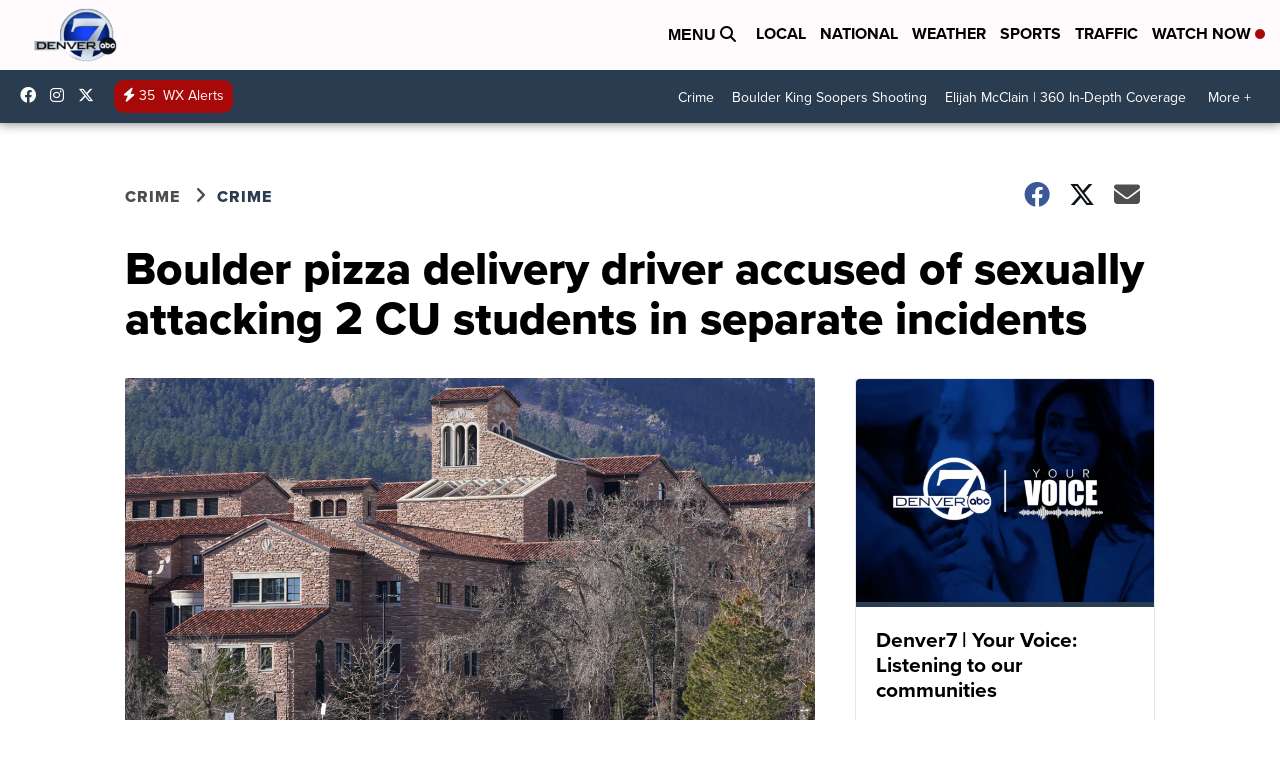

--- FILE ---
content_type: text/html; charset=utf-8
request_url: https://www.google.com/recaptcha/api2/anchor?ar=1&k=6LfIiLMgAAAAALZBRfxspvov0hQVLth9kOiQ4VMZ&co=aHR0cHM6Ly93d3cuZGVudmVyNy5jb206NDQz&hl=en&v=PoyoqOPhxBO7pBk68S4YbpHZ&size=normal&anchor-ms=20000&execute-ms=30000&cb=4l29kbfmeu0i
body_size: 49509
content:
<!DOCTYPE HTML><html dir="ltr" lang="en"><head><meta http-equiv="Content-Type" content="text/html; charset=UTF-8">
<meta http-equiv="X-UA-Compatible" content="IE=edge">
<title>reCAPTCHA</title>
<style type="text/css">
/* cyrillic-ext */
@font-face {
  font-family: 'Roboto';
  font-style: normal;
  font-weight: 400;
  font-stretch: 100%;
  src: url(//fonts.gstatic.com/s/roboto/v48/KFO7CnqEu92Fr1ME7kSn66aGLdTylUAMa3GUBHMdazTgWw.woff2) format('woff2');
  unicode-range: U+0460-052F, U+1C80-1C8A, U+20B4, U+2DE0-2DFF, U+A640-A69F, U+FE2E-FE2F;
}
/* cyrillic */
@font-face {
  font-family: 'Roboto';
  font-style: normal;
  font-weight: 400;
  font-stretch: 100%;
  src: url(//fonts.gstatic.com/s/roboto/v48/KFO7CnqEu92Fr1ME7kSn66aGLdTylUAMa3iUBHMdazTgWw.woff2) format('woff2');
  unicode-range: U+0301, U+0400-045F, U+0490-0491, U+04B0-04B1, U+2116;
}
/* greek-ext */
@font-face {
  font-family: 'Roboto';
  font-style: normal;
  font-weight: 400;
  font-stretch: 100%;
  src: url(//fonts.gstatic.com/s/roboto/v48/KFO7CnqEu92Fr1ME7kSn66aGLdTylUAMa3CUBHMdazTgWw.woff2) format('woff2');
  unicode-range: U+1F00-1FFF;
}
/* greek */
@font-face {
  font-family: 'Roboto';
  font-style: normal;
  font-weight: 400;
  font-stretch: 100%;
  src: url(//fonts.gstatic.com/s/roboto/v48/KFO7CnqEu92Fr1ME7kSn66aGLdTylUAMa3-UBHMdazTgWw.woff2) format('woff2');
  unicode-range: U+0370-0377, U+037A-037F, U+0384-038A, U+038C, U+038E-03A1, U+03A3-03FF;
}
/* math */
@font-face {
  font-family: 'Roboto';
  font-style: normal;
  font-weight: 400;
  font-stretch: 100%;
  src: url(//fonts.gstatic.com/s/roboto/v48/KFO7CnqEu92Fr1ME7kSn66aGLdTylUAMawCUBHMdazTgWw.woff2) format('woff2');
  unicode-range: U+0302-0303, U+0305, U+0307-0308, U+0310, U+0312, U+0315, U+031A, U+0326-0327, U+032C, U+032F-0330, U+0332-0333, U+0338, U+033A, U+0346, U+034D, U+0391-03A1, U+03A3-03A9, U+03B1-03C9, U+03D1, U+03D5-03D6, U+03F0-03F1, U+03F4-03F5, U+2016-2017, U+2034-2038, U+203C, U+2040, U+2043, U+2047, U+2050, U+2057, U+205F, U+2070-2071, U+2074-208E, U+2090-209C, U+20D0-20DC, U+20E1, U+20E5-20EF, U+2100-2112, U+2114-2115, U+2117-2121, U+2123-214F, U+2190, U+2192, U+2194-21AE, U+21B0-21E5, U+21F1-21F2, U+21F4-2211, U+2213-2214, U+2216-22FF, U+2308-230B, U+2310, U+2319, U+231C-2321, U+2336-237A, U+237C, U+2395, U+239B-23B7, U+23D0, U+23DC-23E1, U+2474-2475, U+25AF, U+25B3, U+25B7, U+25BD, U+25C1, U+25CA, U+25CC, U+25FB, U+266D-266F, U+27C0-27FF, U+2900-2AFF, U+2B0E-2B11, U+2B30-2B4C, U+2BFE, U+3030, U+FF5B, U+FF5D, U+1D400-1D7FF, U+1EE00-1EEFF;
}
/* symbols */
@font-face {
  font-family: 'Roboto';
  font-style: normal;
  font-weight: 400;
  font-stretch: 100%;
  src: url(//fonts.gstatic.com/s/roboto/v48/KFO7CnqEu92Fr1ME7kSn66aGLdTylUAMaxKUBHMdazTgWw.woff2) format('woff2');
  unicode-range: U+0001-000C, U+000E-001F, U+007F-009F, U+20DD-20E0, U+20E2-20E4, U+2150-218F, U+2190, U+2192, U+2194-2199, U+21AF, U+21E6-21F0, U+21F3, U+2218-2219, U+2299, U+22C4-22C6, U+2300-243F, U+2440-244A, U+2460-24FF, U+25A0-27BF, U+2800-28FF, U+2921-2922, U+2981, U+29BF, U+29EB, U+2B00-2BFF, U+4DC0-4DFF, U+FFF9-FFFB, U+10140-1018E, U+10190-1019C, U+101A0, U+101D0-101FD, U+102E0-102FB, U+10E60-10E7E, U+1D2C0-1D2D3, U+1D2E0-1D37F, U+1F000-1F0FF, U+1F100-1F1AD, U+1F1E6-1F1FF, U+1F30D-1F30F, U+1F315, U+1F31C, U+1F31E, U+1F320-1F32C, U+1F336, U+1F378, U+1F37D, U+1F382, U+1F393-1F39F, U+1F3A7-1F3A8, U+1F3AC-1F3AF, U+1F3C2, U+1F3C4-1F3C6, U+1F3CA-1F3CE, U+1F3D4-1F3E0, U+1F3ED, U+1F3F1-1F3F3, U+1F3F5-1F3F7, U+1F408, U+1F415, U+1F41F, U+1F426, U+1F43F, U+1F441-1F442, U+1F444, U+1F446-1F449, U+1F44C-1F44E, U+1F453, U+1F46A, U+1F47D, U+1F4A3, U+1F4B0, U+1F4B3, U+1F4B9, U+1F4BB, U+1F4BF, U+1F4C8-1F4CB, U+1F4D6, U+1F4DA, U+1F4DF, U+1F4E3-1F4E6, U+1F4EA-1F4ED, U+1F4F7, U+1F4F9-1F4FB, U+1F4FD-1F4FE, U+1F503, U+1F507-1F50B, U+1F50D, U+1F512-1F513, U+1F53E-1F54A, U+1F54F-1F5FA, U+1F610, U+1F650-1F67F, U+1F687, U+1F68D, U+1F691, U+1F694, U+1F698, U+1F6AD, U+1F6B2, U+1F6B9-1F6BA, U+1F6BC, U+1F6C6-1F6CF, U+1F6D3-1F6D7, U+1F6E0-1F6EA, U+1F6F0-1F6F3, U+1F6F7-1F6FC, U+1F700-1F7FF, U+1F800-1F80B, U+1F810-1F847, U+1F850-1F859, U+1F860-1F887, U+1F890-1F8AD, U+1F8B0-1F8BB, U+1F8C0-1F8C1, U+1F900-1F90B, U+1F93B, U+1F946, U+1F984, U+1F996, U+1F9E9, U+1FA00-1FA6F, U+1FA70-1FA7C, U+1FA80-1FA89, U+1FA8F-1FAC6, U+1FACE-1FADC, U+1FADF-1FAE9, U+1FAF0-1FAF8, U+1FB00-1FBFF;
}
/* vietnamese */
@font-face {
  font-family: 'Roboto';
  font-style: normal;
  font-weight: 400;
  font-stretch: 100%;
  src: url(//fonts.gstatic.com/s/roboto/v48/KFO7CnqEu92Fr1ME7kSn66aGLdTylUAMa3OUBHMdazTgWw.woff2) format('woff2');
  unicode-range: U+0102-0103, U+0110-0111, U+0128-0129, U+0168-0169, U+01A0-01A1, U+01AF-01B0, U+0300-0301, U+0303-0304, U+0308-0309, U+0323, U+0329, U+1EA0-1EF9, U+20AB;
}
/* latin-ext */
@font-face {
  font-family: 'Roboto';
  font-style: normal;
  font-weight: 400;
  font-stretch: 100%;
  src: url(//fonts.gstatic.com/s/roboto/v48/KFO7CnqEu92Fr1ME7kSn66aGLdTylUAMa3KUBHMdazTgWw.woff2) format('woff2');
  unicode-range: U+0100-02BA, U+02BD-02C5, U+02C7-02CC, U+02CE-02D7, U+02DD-02FF, U+0304, U+0308, U+0329, U+1D00-1DBF, U+1E00-1E9F, U+1EF2-1EFF, U+2020, U+20A0-20AB, U+20AD-20C0, U+2113, U+2C60-2C7F, U+A720-A7FF;
}
/* latin */
@font-face {
  font-family: 'Roboto';
  font-style: normal;
  font-weight: 400;
  font-stretch: 100%;
  src: url(//fonts.gstatic.com/s/roboto/v48/KFO7CnqEu92Fr1ME7kSn66aGLdTylUAMa3yUBHMdazQ.woff2) format('woff2');
  unicode-range: U+0000-00FF, U+0131, U+0152-0153, U+02BB-02BC, U+02C6, U+02DA, U+02DC, U+0304, U+0308, U+0329, U+2000-206F, U+20AC, U+2122, U+2191, U+2193, U+2212, U+2215, U+FEFF, U+FFFD;
}
/* cyrillic-ext */
@font-face {
  font-family: 'Roboto';
  font-style: normal;
  font-weight: 500;
  font-stretch: 100%;
  src: url(//fonts.gstatic.com/s/roboto/v48/KFO7CnqEu92Fr1ME7kSn66aGLdTylUAMa3GUBHMdazTgWw.woff2) format('woff2');
  unicode-range: U+0460-052F, U+1C80-1C8A, U+20B4, U+2DE0-2DFF, U+A640-A69F, U+FE2E-FE2F;
}
/* cyrillic */
@font-face {
  font-family: 'Roboto';
  font-style: normal;
  font-weight: 500;
  font-stretch: 100%;
  src: url(//fonts.gstatic.com/s/roboto/v48/KFO7CnqEu92Fr1ME7kSn66aGLdTylUAMa3iUBHMdazTgWw.woff2) format('woff2');
  unicode-range: U+0301, U+0400-045F, U+0490-0491, U+04B0-04B1, U+2116;
}
/* greek-ext */
@font-face {
  font-family: 'Roboto';
  font-style: normal;
  font-weight: 500;
  font-stretch: 100%;
  src: url(//fonts.gstatic.com/s/roboto/v48/KFO7CnqEu92Fr1ME7kSn66aGLdTylUAMa3CUBHMdazTgWw.woff2) format('woff2');
  unicode-range: U+1F00-1FFF;
}
/* greek */
@font-face {
  font-family: 'Roboto';
  font-style: normal;
  font-weight: 500;
  font-stretch: 100%;
  src: url(//fonts.gstatic.com/s/roboto/v48/KFO7CnqEu92Fr1ME7kSn66aGLdTylUAMa3-UBHMdazTgWw.woff2) format('woff2');
  unicode-range: U+0370-0377, U+037A-037F, U+0384-038A, U+038C, U+038E-03A1, U+03A3-03FF;
}
/* math */
@font-face {
  font-family: 'Roboto';
  font-style: normal;
  font-weight: 500;
  font-stretch: 100%;
  src: url(//fonts.gstatic.com/s/roboto/v48/KFO7CnqEu92Fr1ME7kSn66aGLdTylUAMawCUBHMdazTgWw.woff2) format('woff2');
  unicode-range: U+0302-0303, U+0305, U+0307-0308, U+0310, U+0312, U+0315, U+031A, U+0326-0327, U+032C, U+032F-0330, U+0332-0333, U+0338, U+033A, U+0346, U+034D, U+0391-03A1, U+03A3-03A9, U+03B1-03C9, U+03D1, U+03D5-03D6, U+03F0-03F1, U+03F4-03F5, U+2016-2017, U+2034-2038, U+203C, U+2040, U+2043, U+2047, U+2050, U+2057, U+205F, U+2070-2071, U+2074-208E, U+2090-209C, U+20D0-20DC, U+20E1, U+20E5-20EF, U+2100-2112, U+2114-2115, U+2117-2121, U+2123-214F, U+2190, U+2192, U+2194-21AE, U+21B0-21E5, U+21F1-21F2, U+21F4-2211, U+2213-2214, U+2216-22FF, U+2308-230B, U+2310, U+2319, U+231C-2321, U+2336-237A, U+237C, U+2395, U+239B-23B7, U+23D0, U+23DC-23E1, U+2474-2475, U+25AF, U+25B3, U+25B7, U+25BD, U+25C1, U+25CA, U+25CC, U+25FB, U+266D-266F, U+27C0-27FF, U+2900-2AFF, U+2B0E-2B11, U+2B30-2B4C, U+2BFE, U+3030, U+FF5B, U+FF5D, U+1D400-1D7FF, U+1EE00-1EEFF;
}
/* symbols */
@font-face {
  font-family: 'Roboto';
  font-style: normal;
  font-weight: 500;
  font-stretch: 100%;
  src: url(//fonts.gstatic.com/s/roboto/v48/KFO7CnqEu92Fr1ME7kSn66aGLdTylUAMaxKUBHMdazTgWw.woff2) format('woff2');
  unicode-range: U+0001-000C, U+000E-001F, U+007F-009F, U+20DD-20E0, U+20E2-20E4, U+2150-218F, U+2190, U+2192, U+2194-2199, U+21AF, U+21E6-21F0, U+21F3, U+2218-2219, U+2299, U+22C4-22C6, U+2300-243F, U+2440-244A, U+2460-24FF, U+25A0-27BF, U+2800-28FF, U+2921-2922, U+2981, U+29BF, U+29EB, U+2B00-2BFF, U+4DC0-4DFF, U+FFF9-FFFB, U+10140-1018E, U+10190-1019C, U+101A0, U+101D0-101FD, U+102E0-102FB, U+10E60-10E7E, U+1D2C0-1D2D3, U+1D2E0-1D37F, U+1F000-1F0FF, U+1F100-1F1AD, U+1F1E6-1F1FF, U+1F30D-1F30F, U+1F315, U+1F31C, U+1F31E, U+1F320-1F32C, U+1F336, U+1F378, U+1F37D, U+1F382, U+1F393-1F39F, U+1F3A7-1F3A8, U+1F3AC-1F3AF, U+1F3C2, U+1F3C4-1F3C6, U+1F3CA-1F3CE, U+1F3D4-1F3E0, U+1F3ED, U+1F3F1-1F3F3, U+1F3F5-1F3F7, U+1F408, U+1F415, U+1F41F, U+1F426, U+1F43F, U+1F441-1F442, U+1F444, U+1F446-1F449, U+1F44C-1F44E, U+1F453, U+1F46A, U+1F47D, U+1F4A3, U+1F4B0, U+1F4B3, U+1F4B9, U+1F4BB, U+1F4BF, U+1F4C8-1F4CB, U+1F4D6, U+1F4DA, U+1F4DF, U+1F4E3-1F4E6, U+1F4EA-1F4ED, U+1F4F7, U+1F4F9-1F4FB, U+1F4FD-1F4FE, U+1F503, U+1F507-1F50B, U+1F50D, U+1F512-1F513, U+1F53E-1F54A, U+1F54F-1F5FA, U+1F610, U+1F650-1F67F, U+1F687, U+1F68D, U+1F691, U+1F694, U+1F698, U+1F6AD, U+1F6B2, U+1F6B9-1F6BA, U+1F6BC, U+1F6C6-1F6CF, U+1F6D3-1F6D7, U+1F6E0-1F6EA, U+1F6F0-1F6F3, U+1F6F7-1F6FC, U+1F700-1F7FF, U+1F800-1F80B, U+1F810-1F847, U+1F850-1F859, U+1F860-1F887, U+1F890-1F8AD, U+1F8B0-1F8BB, U+1F8C0-1F8C1, U+1F900-1F90B, U+1F93B, U+1F946, U+1F984, U+1F996, U+1F9E9, U+1FA00-1FA6F, U+1FA70-1FA7C, U+1FA80-1FA89, U+1FA8F-1FAC6, U+1FACE-1FADC, U+1FADF-1FAE9, U+1FAF0-1FAF8, U+1FB00-1FBFF;
}
/* vietnamese */
@font-face {
  font-family: 'Roboto';
  font-style: normal;
  font-weight: 500;
  font-stretch: 100%;
  src: url(//fonts.gstatic.com/s/roboto/v48/KFO7CnqEu92Fr1ME7kSn66aGLdTylUAMa3OUBHMdazTgWw.woff2) format('woff2');
  unicode-range: U+0102-0103, U+0110-0111, U+0128-0129, U+0168-0169, U+01A0-01A1, U+01AF-01B0, U+0300-0301, U+0303-0304, U+0308-0309, U+0323, U+0329, U+1EA0-1EF9, U+20AB;
}
/* latin-ext */
@font-face {
  font-family: 'Roboto';
  font-style: normal;
  font-weight: 500;
  font-stretch: 100%;
  src: url(//fonts.gstatic.com/s/roboto/v48/KFO7CnqEu92Fr1ME7kSn66aGLdTylUAMa3KUBHMdazTgWw.woff2) format('woff2');
  unicode-range: U+0100-02BA, U+02BD-02C5, U+02C7-02CC, U+02CE-02D7, U+02DD-02FF, U+0304, U+0308, U+0329, U+1D00-1DBF, U+1E00-1E9F, U+1EF2-1EFF, U+2020, U+20A0-20AB, U+20AD-20C0, U+2113, U+2C60-2C7F, U+A720-A7FF;
}
/* latin */
@font-face {
  font-family: 'Roboto';
  font-style: normal;
  font-weight: 500;
  font-stretch: 100%;
  src: url(//fonts.gstatic.com/s/roboto/v48/KFO7CnqEu92Fr1ME7kSn66aGLdTylUAMa3yUBHMdazQ.woff2) format('woff2');
  unicode-range: U+0000-00FF, U+0131, U+0152-0153, U+02BB-02BC, U+02C6, U+02DA, U+02DC, U+0304, U+0308, U+0329, U+2000-206F, U+20AC, U+2122, U+2191, U+2193, U+2212, U+2215, U+FEFF, U+FFFD;
}
/* cyrillic-ext */
@font-face {
  font-family: 'Roboto';
  font-style: normal;
  font-weight: 900;
  font-stretch: 100%;
  src: url(//fonts.gstatic.com/s/roboto/v48/KFO7CnqEu92Fr1ME7kSn66aGLdTylUAMa3GUBHMdazTgWw.woff2) format('woff2');
  unicode-range: U+0460-052F, U+1C80-1C8A, U+20B4, U+2DE0-2DFF, U+A640-A69F, U+FE2E-FE2F;
}
/* cyrillic */
@font-face {
  font-family: 'Roboto';
  font-style: normal;
  font-weight: 900;
  font-stretch: 100%;
  src: url(//fonts.gstatic.com/s/roboto/v48/KFO7CnqEu92Fr1ME7kSn66aGLdTylUAMa3iUBHMdazTgWw.woff2) format('woff2');
  unicode-range: U+0301, U+0400-045F, U+0490-0491, U+04B0-04B1, U+2116;
}
/* greek-ext */
@font-face {
  font-family: 'Roboto';
  font-style: normal;
  font-weight: 900;
  font-stretch: 100%;
  src: url(//fonts.gstatic.com/s/roboto/v48/KFO7CnqEu92Fr1ME7kSn66aGLdTylUAMa3CUBHMdazTgWw.woff2) format('woff2');
  unicode-range: U+1F00-1FFF;
}
/* greek */
@font-face {
  font-family: 'Roboto';
  font-style: normal;
  font-weight: 900;
  font-stretch: 100%;
  src: url(//fonts.gstatic.com/s/roboto/v48/KFO7CnqEu92Fr1ME7kSn66aGLdTylUAMa3-UBHMdazTgWw.woff2) format('woff2');
  unicode-range: U+0370-0377, U+037A-037F, U+0384-038A, U+038C, U+038E-03A1, U+03A3-03FF;
}
/* math */
@font-face {
  font-family: 'Roboto';
  font-style: normal;
  font-weight: 900;
  font-stretch: 100%;
  src: url(//fonts.gstatic.com/s/roboto/v48/KFO7CnqEu92Fr1ME7kSn66aGLdTylUAMawCUBHMdazTgWw.woff2) format('woff2');
  unicode-range: U+0302-0303, U+0305, U+0307-0308, U+0310, U+0312, U+0315, U+031A, U+0326-0327, U+032C, U+032F-0330, U+0332-0333, U+0338, U+033A, U+0346, U+034D, U+0391-03A1, U+03A3-03A9, U+03B1-03C9, U+03D1, U+03D5-03D6, U+03F0-03F1, U+03F4-03F5, U+2016-2017, U+2034-2038, U+203C, U+2040, U+2043, U+2047, U+2050, U+2057, U+205F, U+2070-2071, U+2074-208E, U+2090-209C, U+20D0-20DC, U+20E1, U+20E5-20EF, U+2100-2112, U+2114-2115, U+2117-2121, U+2123-214F, U+2190, U+2192, U+2194-21AE, U+21B0-21E5, U+21F1-21F2, U+21F4-2211, U+2213-2214, U+2216-22FF, U+2308-230B, U+2310, U+2319, U+231C-2321, U+2336-237A, U+237C, U+2395, U+239B-23B7, U+23D0, U+23DC-23E1, U+2474-2475, U+25AF, U+25B3, U+25B7, U+25BD, U+25C1, U+25CA, U+25CC, U+25FB, U+266D-266F, U+27C0-27FF, U+2900-2AFF, U+2B0E-2B11, U+2B30-2B4C, U+2BFE, U+3030, U+FF5B, U+FF5D, U+1D400-1D7FF, U+1EE00-1EEFF;
}
/* symbols */
@font-face {
  font-family: 'Roboto';
  font-style: normal;
  font-weight: 900;
  font-stretch: 100%;
  src: url(//fonts.gstatic.com/s/roboto/v48/KFO7CnqEu92Fr1ME7kSn66aGLdTylUAMaxKUBHMdazTgWw.woff2) format('woff2');
  unicode-range: U+0001-000C, U+000E-001F, U+007F-009F, U+20DD-20E0, U+20E2-20E4, U+2150-218F, U+2190, U+2192, U+2194-2199, U+21AF, U+21E6-21F0, U+21F3, U+2218-2219, U+2299, U+22C4-22C6, U+2300-243F, U+2440-244A, U+2460-24FF, U+25A0-27BF, U+2800-28FF, U+2921-2922, U+2981, U+29BF, U+29EB, U+2B00-2BFF, U+4DC0-4DFF, U+FFF9-FFFB, U+10140-1018E, U+10190-1019C, U+101A0, U+101D0-101FD, U+102E0-102FB, U+10E60-10E7E, U+1D2C0-1D2D3, U+1D2E0-1D37F, U+1F000-1F0FF, U+1F100-1F1AD, U+1F1E6-1F1FF, U+1F30D-1F30F, U+1F315, U+1F31C, U+1F31E, U+1F320-1F32C, U+1F336, U+1F378, U+1F37D, U+1F382, U+1F393-1F39F, U+1F3A7-1F3A8, U+1F3AC-1F3AF, U+1F3C2, U+1F3C4-1F3C6, U+1F3CA-1F3CE, U+1F3D4-1F3E0, U+1F3ED, U+1F3F1-1F3F3, U+1F3F5-1F3F7, U+1F408, U+1F415, U+1F41F, U+1F426, U+1F43F, U+1F441-1F442, U+1F444, U+1F446-1F449, U+1F44C-1F44E, U+1F453, U+1F46A, U+1F47D, U+1F4A3, U+1F4B0, U+1F4B3, U+1F4B9, U+1F4BB, U+1F4BF, U+1F4C8-1F4CB, U+1F4D6, U+1F4DA, U+1F4DF, U+1F4E3-1F4E6, U+1F4EA-1F4ED, U+1F4F7, U+1F4F9-1F4FB, U+1F4FD-1F4FE, U+1F503, U+1F507-1F50B, U+1F50D, U+1F512-1F513, U+1F53E-1F54A, U+1F54F-1F5FA, U+1F610, U+1F650-1F67F, U+1F687, U+1F68D, U+1F691, U+1F694, U+1F698, U+1F6AD, U+1F6B2, U+1F6B9-1F6BA, U+1F6BC, U+1F6C6-1F6CF, U+1F6D3-1F6D7, U+1F6E0-1F6EA, U+1F6F0-1F6F3, U+1F6F7-1F6FC, U+1F700-1F7FF, U+1F800-1F80B, U+1F810-1F847, U+1F850-1F859, U+1F860-1F887, U+1F890-1F8AD, U+1F8B0-1F8BB, U+1F8C0-1F8C1, U+1F900-1F90B, U+1F93B, U+1F946, U+1F984, U+1F996, U+1F9E9, U+1FA00-1FA6F, U+1FA70-1FA7C, U+1FA80-1FA89, U+1FA8F-1FAC6, U+1FACE-1FADC, U+1FADF-1FAE9, U+1FAF0-1FAF8, U+1FB00-1FBFF;
}
/* vietnamese */
@font-face {
  font-family: 'Roboto';
  font-style: normal;
  font-weight: 900;
  font-stretch: 100%;
  src: url(//fonts.gstatic.com/s/roboto/v48/KFO7CnqEu92Fr1ME7kSn66aGLdTylUAMa3OUBHMdazTgWw.woff2) format('woff2');
  unicode-range: U+0102-0103, U+0110-0111, U+0128-0129, U+0168-0169, U+01A0-01A1, U+01AF-01B0, U+0300-0301, U+0303-0304, U+0308-0309, U+0323, U+0329, U+1EA0-1EF9, U+20AB;
}
/* latin-ext */
@font-face {
  font-family: 'Roboto';
  font-style: normal;
  font-weight: 900;
  font-stretch: 100%;
  src: url(//fonts.gstatic.com/s/roboto/v48/KFO7CnqEu92Fr1ME7kSn66aGLdTylUAMa3KUBHMdazTgWw.woff2) format('woff2');
  unicode-range: U+0100-02BA, U+02BD-02C5, U+02C7-02CC, U+02CE-02D7, U+02DD-02FF, U+0304, U+0308, U+0329, U+1D00-1DBF, U+1E00-1E9F, U+1EF2-1EFF, U+2020, U+20A0-20AB, U+20AD-20C0, U+2113, U+2C60-2C7F, U+A720-A7FF;
}
/* latin */
@font-face {
  font-family: 'Roboto';
  font-style: normal;
  font-weight: 900;
  font-stretch: 100%;
  src: url(//fonts.gstatic.com/s/roboto/v48/KFO7CnqEu92Fr1ME7kSn66aGLdTylUAMa3yUBHMdazQ.woff2) format('woff2');
  unicode-range: U+0000-00FF, U+0131, U+0152-0153, U+02BB-02BC, U+02C6, U+02DA, U+02DC, U+0304, U+0308, U+0329, U+2000-206F, U+20AC, U+2122, U+2191, U+2193, U+2212, U+2215, U+FEFF, U+FFFD;
}

</style>
<link rel="stylesheet" type="text/css" href="https://www.gstatic.com/recaptcha/releases/PoyoqOPhxBO7pBk68S4YbpHZ/styles__ltr.css">
<script nonce="D6nCxAbPWHLUF5dWosllEg" type="text/javascript">window['__recaptcha_api'] = 'https://www.google.com/recaptcha/api2/';</script>
<script type="text/javascript" src="https://www.gstatic.com/recaptcha/releases/PoyoqOPhxBO7pBk68S4YbpHZ/recaptcha__en.js" nonce="D6nCxAbPWHLUF5dWosllEg">
      
    </script></head>
<body><div id="rc-anchor-alert" class="rc-anchor-alert"></div>
<input type="hidden" id="recaptcha-token" value="[base64]">
<script type="text/javascript" nonce="D6nCxAbPWHLUF5dWosllEg">
      recaptcha.anchor.Main.init("[\x22ainput\x22,[\x22bgdata\x22,\x22\x22,\[base64]/[base64]/[base64]/bmV3IHJbeF0oY1swXSk6RT09Mj9uZXcgclt4XShjWzBdLGNbMV0pOkU9PTM/bmV3IHJbeF0oY1swXSxjWzFdLGNbMl0pOkU9PTQ/[base64]/[base64]/[base64]/[base64]/[base64]/[base64]/[base64]/[base64]\x22,\[base64]\\u003d\\u003d\x22,\[base64]/DrC7Crxt8L8OdB8KASlvDoATDkBgsAcK+wrXCksKFw5YLZMOdBcORwrXCusK0NkXDkcOHwqQ7wph8w4DCvMOPfVLCh8KdGcOow4LCq8KDwroEwpgWGSXDosKwZVjCvi3CsUYTbFh8QsO0w7XCpG1JKFvDqcKmEcOaAMOlCDYVW1o9Nh/CkGTDucK0w4zCjcKbwrV7w7XDpBvCuQ/CmCXCs8OCw7/CksOiwrENwoc+KwZrcFpow5rDmU/DmAbCkyrCtcK3Ii5AZkpnwroBwrVaa8KCw4ZwRXrCkcKxw7bChsKCYcO5ecKaw6HCt8KqwoXDgw3Cg8OPw57DrsKwG2YJwoDCtsO9wpLDnDRow43Dp8KFw5DCgSMQw60mCMK3XzfCosKnw5EaRcO7LWnDiG90KUJpaMK6w6BcIzLDo3bCkxp+IF1ecSrDiMOUwqjCoX/CgA0yZT1/wrwsKEgtwqPCksKlwrlIw4dVw6rDmsKwwrs4w4s/wrDDkxvCuS7CnsKIwpTDjiHCnlfDpMOFwpMcwoFZwpFjDMOUwp3DlC8UVcKjw6QAfcOCEsO1YsKvchF/PsKTFMONYlM6RkdJw5xkw4rDpmg3T8K1G0wxwqxuNmHCjwfDpsO4wowywrDCgcKswp/Ds1zDjFo1wpEDf8O9w4hlw6fDlMO4F8KVw7XCmxYaw78yNMKSw6EbTGAdw5HDjsKZDMO/[base64]/CmElOCHZQTH/CgyXDtsOAwr4rwrrCosOQT8KAw6Y0w57Dr3bClijDphNffVhnA8OUGUMhwoHCmWlCacOiw7x6bGjDlkdjw6Aow6RRPSrDlTcHw53DiMOEwoZHHsK0w6kyXhbDowgABnBSwpzCnMKOUCI8w7fDjsKewrDCicOdO8Ktw4vDkcO2w6N/[base64]/DpTJtdsKew43DncOZw5PClTQKw4o6w6odw5xRwq7CsnzDgQU5w6PDslTCqsOYRD4Yw51Cw6QRwoANHsOzwrAoHMKZwoLCnsKDccKIUSh2w4DCmsKBEgFEP03Du8KDw6TCthDDvSrChcK2BhrDusOhw5HCqiw0ecO4wp4VEXMcf8O7wr/DoDrDlloJwqFUfsOdZAJvw7/[base64]/[base64]/[base64]/[base64]/DmcO+wrnDoDoMwpjCmMKNwolIw6DCrWXDmMOdw4vDhMOAwow6IWbCnHZzKcOCTsKRK8KEBMKuaMONw7J4DTPDgMKkWcOifAY0UMOOwr49w5vCjcKIwroww4nDu8OEw6HDtkAvRTR5YHZpDi/DlcO5w57CtcKjUBIHLB3CksOFPEBZwr0KYkEbw7I/[base64]/[base64]/HQ9jQgQvMg7CkcKFwoZ6w5zCpsKOw59zLx1wAmVMIMOjAcKdwp5EZ8KswroPwrBzwrrDjCLDkUnCisKeSD5+w4PDtHRmw4LDhcOHw4sfw65DJcK1woArIMK0w4k2w7/CkcOEZsK6w6vDksKVQsKZA8KZEcOPDS/CqCDDnCVpw5XCqypUICDCusOuBsOzw5d5wp4jcsOGw6XDqMOlOg/DuXRjw5HDrx/DpHcWwq1Uw7bCnWogTihlw6/ChnUSwr7DisKFwoY/wrIbw5LCrsOobzAnAwnDhy4IVsOFesKibFPCt8O0TE0mw7zDn8OIwqvCh3nDg8KcYl4IwqpOwpPCvkzDqcO/w5/CpsKuwrnDucOowpRtaMKNAUN6wpQhdid0wpRlw63CrcOYwqkwEsOySsKAGcKQIBHCqE7DkR4rw5bCncOFWyMxd0/DhXYeIkbCnsKeHlDDvjvChnzCnHIfw656cRbCs8OqGsKwwpDCssO2w5PCnXR8McKsQWLDtMKVw4rDjDbCqivDlcO6dcOfEcKFw6VlwrjCqj1hAHxDwqM4wqJuITROZQMkw4QEw7IPw5vDl3JVHFbCl8Ozw75Xw703w5nCusKwwpbDr8KUQ8Oxdxp3w7R7wpg/w7w7w7wlwofDuRbCrE7DkcOyw6VmKm4kwrjDiMKUYcOkH1FjwrYQHQwJZcOtSjU/fcO4DsOjwp/Dl8KoUEDCoMK6Ty9OVF52wqjCmCvDh3jCuQMTUsKsRAPCllwjYcKiEMOuMcK1w6TDvMK7EnZRwr/CiMOiw68vZjJoWnDCqzw9w7/ChMKjA3LCkktOFhrCpEnDgcKaJ1hsL0/Ds0F3w4IhwobChcKdwpTDuHvCvsKpD8O5wqXCihsmwqnCmXfDpW4Jc0rDtVM+w7BFGsKnw7AMw7V9wrETw74Tw5hzOMKlw4wawoXDuRYxPxTCicKEa8OiIsONw6wfIMO5TzDCpQEowpzCuA7DmV5OwoI3w50rDEc2DF7DjTTDgMKKEcO7RT/Dj8OHw5dLIxNJw4XClsKkdwDDljVQw7DDp8KYwqbCqsKTZ8KNYWdfRi57wo0GwrBOw7d1wpTCjTjDpQzDowhzwp/Dhl85w6FxbFN4w7TCmDLDusK1Hj5eMU3DnkjCksKPMRDCvcKgw5RuBx4cwpQ1C8KpDsKBwrFRw7QPd8Ovc8Kmwq9Fwr/[base64]/w4nCglHCjcKqN3XCnnTCtBRVwrbCi2jCs8OnwqPCjT9FVsKRE8KuwrVHbcKww7MDU8KLwqLCjAN/TiQ8B1bDph5jwpY0fl0MWjwiw40Hwp7DhTJlL8OhUDjDhH7Ct0/[base64]/wojDoG7ClivDq1FEQ8Klw7wBVcKvwqoIeV3DmsKIHCp4JMKqw7nDiC/CtiEyClF3wpfCrcO4asKdw5towpMFwqgJw5Y/a8Omw5XCqMOsEgbCscO4w4PCtsK6EFXDrsOWwrrCuhPCkUDDncOgGiklZcOKw65ow7XCsQDDj8OwJcKUfSbDgnHDhsKVHcODC0YNwqI3L8ORwpwjAMO/IBoBwp3Cn8OhwpZTwrQQdmPDvn8JwojDpMOCworDlsKNwrVdNDHCksKhKWwhwpHDksKUKW8WF8OqwrrCrDjCkMONdkAmwpHDpcKEFsOqVxDCv8Odw6XDrcKSw6XDo0NLw7l7bTx4w61wf28fNmbDjsODH0bCrmHCiWfCksOGCm/CsMKkKibChinCpHRZPsOuwqjCtG7CpGE+HmDDrWTDu8KawqY4BmgHbMOTfsK/woHCoMOqKA3DmTnDnsOiKMKAw4rDksKYZlfDln/Cnzhzwr3CicOfGsO2Xitnc0XCgsKgI8OvNMKZCnzCnsKWM8KqeArDrC3Dg8K6HMKiwoolwpbCs8OxwrPDoh46OXHCt0MswrfCucKKK8OkwpHDrS/DpsKzwp7DqsO6PmrCjMKVJBwCwooEGk/DoMOPw4nDh8KIFQZuwr8jw6nDpAIMw4sdLHTCvSJgw5rDmVDDmEPDssKpXznCrcORwr/Ds8K+w60zZBcIw7YdTcO+cMKFAEDCv8Ogwq7Cq8OhHsOrwrshCMO9woLCuMKsw4VEE8KWfcKlShfCi8O1wqI8wqtgwpjChXXDiMOAw4nCmyvCosKmwoHDlcOEYsKlT0xHwqvCgwg+d8KPwpfDrMKAw6vCrsKBYcKhw5nCh8K/CsOlwq/[base64]/CvcKLDkZqGXl/w6tCw7bCtMO/KRHCosO1Cn3Du8OYw4rCtkDCqsKrNMObccKvwqFvwqEDw6rDny3CkmnDusKjw5l5QEQqJsKDwr/ChFTCicKtGQDDgnopw4XCm8OEwokVwobCjcOIw7DCljjCjCsMX3nDkyIiFMK6VcOcw7MzcsKPVcKzIGQ5w6/[base64]/Dq8OqwqLDlsKKwqd2IisiNUxpf03ChAPCvsOCw6zDqMKMfcKGw5tXGjPCvWAqdQXDhHVIV8OwOMKuPgHDiHnDsAzCoHTDiwHCs8OfFGNHw7PDscOpHUrCg8K2QMOewr1+wrDDlcOjwp/CgcKNw4LCq8OWKsKTSlXCocKCa1g0w6DDnQTCjcKmFMKawrdew4rCicOLw6UswoPCo0I5HMOPw7srLUxiVX0dES01ZMOLw515Wh3DhWvDqxAyO37Cg8Oww6VDVTJCw5YHSG1EIQdTw419w4oiw5gdwp3ClSjDhEPClzPCvCHDnG97NB1HfWTCljV6EMOUwpXDq2/DmsO6WMONFcOnwprDg8KMPsKzw7BGwpHCrTLDvcKjIA4mKGIjwrgyXTAYw5lbwqNZPMOYTsOZwoxnFmbDk03DqEPCmcKYwpR+RE9eworDgMKzD8OVJcK6wqbCmsKWalRJKCvDo1fCiMKlHsO9QMKrOWfCr8KmecODV8KeKsOUw6PDjQDCu18SY8O7wqnClALDmSITwq/DqMOMw4TCjcKXLXHCssKSwpkAw5LDrcOcw4LDkGvClMKew7bDjEPCqMOlwqbDjC/DgsKVYjvCksK4wrfDmWrDmiTDlQgUw6p1FsO8W8OFwpLCqx7CoMOCw7FuY8K0w6LCucKPRTw2woXDtHTCksKuwqpZwqAce8K5McK+DsO9Sgk1wohzIMKIwo/CrDPDgD5Pw4DDs8KtGcKvw7gMe8KZQBAww6ZLwqYwR8KRP8KvbcOAB2B6wo7CrcOjOlUzbEsIGWNSSE3DintdNcOhVsO5woXDmMKFfjR1UsOFNyM4ecK3w4LDsHdGwpMKJhzCpxRDSHDCmMOSw4PDlMO4CDTCjFxkESDDm2bDj8KOEWrCpWxmwqjCh8Kiw5/CvSLDuVEew5bCpsOlw71mw5TCqMOGVMOaIMKAwp3CkcOpUxgpCE7Cr8OwI8OjwqRTPsKyCFLDvMK7JMKRLTDDpFfCmMKYw5DCmm3DiMKAF8O7w53CgWUWBx3CnAIJwqHDusKhZcOgFsOKGMK4w6PCpFnCjcOxw6TCt8KdOzA4w4/Cj8KRwqDCljxzdsOyw4PDoiR5worCusK2w5nDucO+wo3DhsOnFMOfw5DCkjrDrGXDqgsVwo1Qwo/ClmEvwoXDgMKCw6zDrkpsEywlC8O7U8KyFcOCT8ONXgRXwqlOw7sVwqVIcXvDliImGsKpBcKww4suwofDrsKqIm7CklA+w7sgwpjClHtcwo1Hwps/[base64]/DksK4w60Zw6PCu1XCunnCusOzU8OUw4sucsO6w5PDgsO0wpJewq3Dl03CtQQxWTwsHkAcf8ODbXPClCbCssOOwqfCnsOyw5sow7LCkjFvwrx2wr/Dm8KSRFE4FsKBfcOfX8OXwrfCisOww4PCjiDClQ0jR8O6NMKACMKVSMOiwpzDkyw4w6vCvWxWwqcOw4E8w5HDp8KQwrbDrGvCjGzChcO2Py7CkDnCu8OMKFxZw6xhw4fDmcO4w6xjNhPCgcO9HkhZE3gAMsO9wpcOwrgmDDpCw44DwrvDs8OTw5/Dl8KBwoJAasOYw4J9w4/Cu8OYw54jGsOuQhfDhcO4wqx5L8KDw4jDlMOFf8K7w4tpw7h/w51DwrrDscKqw4olwpvCil7DnGQmw7XCoGnCswoldF7CumPDpcKLw4rDs1fChsKtw4PCi0LDgcOBUcKRw5PDlsOPXxckwqjDm8OXeRnCnVVOw5vDgQ8+woIFCV3DlBw+w6wXFx3DigjDp23CpWJjJm8dG8Omw7NbAsKPTAnDqcONwrPCtcO1QcO5SsKGwrzDiz/[base64]/[base64]/[base64]/[base64]/DvCN/w4UoRybDrzDDq8KSVwvDvkvCoV/Dh8ODK3MOCHEKwqtMw5MDwrBmWDBcw6HCjMKGw5fDm3o3wpk+w5fDvMORw7Vuw7PDqcONY1kqwoFLSABHwrXCrFJ8bsOWwqTCpE5hdkvDq2w3w5nDjGA8w6/CusO+I3FUUSPCkWHCkx5Kby1ywoZcwqUkFMOewpDCjsKodnAAwpgJVzbCi8Oiwp9iwrpiw5vCjy3DscOrB0PCshdNCMOHfQ3CmC8BTsOuw6cxMCM7csOXwrh/[base64]/DuRPCsiXDtMKjwo3DkcO8H8OMZ8OmXVJ/[base64]/CkXcfeMO9wqrCscOzHn7DvEkLHcOlY0Zrw5fDkMOsU1vDgl5/[base64]/ChMKJM1HDkcK2BcKNw6TCjMOmNMKgwqEyw5DCqMKkcsOwwonCmsOWScOiEmTCly/CgDkwTsKlw6zDosO5w7Rxw50Bc8Kvw5d8ZivDmwYdA8ORAsOCXBMcw680ccOEZ8KXw5bCuMKjwp9LSDzCl8O/[base64]/wpnCgADDkFjDpj3DoMOZw7RSw7hdB8KTw7dfFzs/X8OjPUM2esKiw5d0wqrCgAXCj13Dql/DtcK1wo3CjGzDncK2woTDqXbDpMO/w5/CnH89w4E0wr9Uw4kVS3EFAsKAw4gtwrjCl8K9wprDg8KVTBfCpcKOYDYWUcKod8OacMKhw6JYDMKqwogREz3Dk8KQwqLCtUR+wq7DpgXDqgDCqTYsKkJXwqjDsnXCqcKbUcOLwp4eEsKKDMOLwoHCtFJlVEwIGMKbw5EdwrsnwpJfw5rDvDvCmsOwwqoCw6/[base64]/DmkRmwrAQw77DgsOpbW8cw6TDicO9w4I+T3fDgMKUUcOxF8OWEcK/wohKCUQLw6ZJw6rDtWDDvMKDKMKRw6bDrcKUw5bDkAAgV0R2wpcCI8KIw640JinCp0HCr8Opw4LDtMK5w53CvcKANnXCsMKnwrzCnHzCuMOBAn3CtsOnwqjDvQ/Cvjg0wroSw6DDlMOOe1pNGHrCkcKAwrzCmMK8SsOfVMO7D8OodcKcJcOaWR7CnVBzF8KQwqvDgsKhwpvCnV4/MsK2wpvDkMKnRHwlwqvCmMK5Y23CvVtaWhbCv3k9aMOBJyjDticEaVDCgcKzYTXDq2UQwrp1FMO6bsKRw4/[base64]/DicOdwoB3w5bChh7Du8Kgwq/Ch8OpG3h2wq7CgcOHfcO/[base64]/DkcOOwoB7HBAEwozDt8OldVDDkMKCd8KGw7Jjw4MaFMOkM8OQCsKVw495UcOTCBPCrnMSRFQtw5XDpHgwwr/Dv8KkSMKYc8O3w7TDnsOTHUjDuMKxL0Iuw7/CksOqOMKCO3rDgcKRQHPCusKfwoR7wpJtwrbDosKwX3kpC8OnZQPDoGl5CMKEERLCiMKlwqN6fCzCgUXCr0nCpRbDlC8vw494w5jCrH/[base64]/w4PCicOmw5wtalvCscKbZsOQw4V/w7PCi8KhDMOvPXN7w4lIIXkRw6/Dk3DCqzHCosKzw4AwCWXDisKuL8K3wodPKF/DisK+IMKuw6TCvMO7b8KYGDoVSMOFLSoHwrHCusOSCMORw7sSCMKwH1ELdEd+woxrT8KDwqrCv0bChA7DpmsZwqTCnsK0w6XCqMOzH8KfYwF/wphlw5YDI8Kuw5t/[base64]/Vn8lAVIDwqnChVEBw7URYnfDnTXDpMKGb8KCw7bDh1kZWEXDnXXDqGXCssO5HsKqw6nDhWTCtzfDuMOYbUYfW8OaPMK/YXs/VQ1RwqbCqzRlw7zCg8K5wpM+w7nCo8KAw5QWEFQSGsOqw7LDszBoGMOiZxcsPSYHw5EJO8KKwojDshJgNEZ3NcOww74XwpotwqXCpsO/w4YAcsO7ZsOyGw/[base64]/Ykh3Q0gJd8K7VsK+wqwVEcKQIMOGPMKLMMOjDcOlG8KjZcOnw75Xwr4FRMOcw7xvcwgAR1RjBcK/YzdHNFRzw53DqsOuw4tqw6x9w4sWwqtSKRRZcibDksKFw79nZz7DksO/XcO+w67Dm8OuU8K9QijCjEbCsHkUwq7CncO7UyrCj8OFRcKQwoY0w4zDjDoKwpVbKycswoXDuG7Cl8OHCsOEw6HDscOMwoXCiA3DnsKSeMKtwrkRwoXDtcKDw4rCtMKCdcOmf0dxacKRAzPDpDTDpcK/LsO2woPCicOkESFowonDlMKTw7cGw5vChUTDjMOTw7LDo8ORw4nCqcOvwpwRFSNBYgLDvzIvw6QgwrJiCVhVNFLDm8Orw5/[base64]/CpMOFW8OxZ3MXHHw3w416KxvDmHY1w4HDgkPCnUgKMA/DgCjDpsKZw4gvw7nDosK4N8OqRjpYecOOwqwMF2bDk8K/F8K/wojCliVIMMOaw5AEYcK9w5EeaXBjwrcsw7TDrlQYd8O6w5TCqMObcsKvw6w8wp1kwrghw49/K35WwofCt8O6aCfCmUhaVsOsN8OIPsK/[base64]/CgUp6WiPCsAIRKMKbYVprw6FhGB9gwp/Ds8OxH09xw75SwqlIwrkYB8OKCMOAw6DDn8Oawr/DtMOuwqJBwpHCoV4TwqvCrgvCgcKlHRLCom7DusOmFsOMAHU8w6sEw5N0Gm3ClQxQwoYUw4dPL10zWsOpK8OJTMKjMcO8w59qw4/CmMO/A3rClBJswpMDK8KOw4rDlnxuSXPDnkTDmmRIw4TCjBgARMO7GWHCqEHCqCBUWzvDicODw41FU8KYJcKowq5EwqUZwqE8D2lSwq3DjsKZwo/[base64]/Dpn/[base64]/Cpjozwr3CjXB+wovCpRNtwqfCkMK7w7FUw7oAw7PClMKLG8K8wpbCqzo6w6FwwrNvw5vDrMKjw4kfw7JGIMObEDrDll7DusOaw5s6w4Mew6Maw58SdA5EDcK2A8K0wpUdEh7DpzfDvMOuTGRpCsKbM01Sw58Fw7rDkcOnw6/Ck8KLC8KTKcOiUW3DjMK3DcKow67CqcKYGMO5wp3Cv0DDpVPDiB/[base64]/DlMObW0RnbsOoPxDDucKMwowhw47DgsOrwrguwpbDgmx6w6lmwpwFwpVOMSfCrXbDrGvCoELDhMODUGPDq2oQaMOZYQPCqsKHwpcLEkI8d3sCDMKQw7LCr8OwHizDsHo/MGg4OjjDrhN/AXUmWykbdMKvMULCq8OmL8KkwpXDiMKHeSECdTzCqMOkYcK/w53DhGjDkGbDscOzwqTCk3hWKMOdwpfCsyvCgG3CrsOuwoDCn8KYMkFPB1jDinctbBdcJcOHworClXEWWkByFCnDvMK0E8OacsO+acK9OsOjwqpGJwrDkcO8DHbDusKJw6hcL8KVwpYpw6zClXlCw6/Ds20JQ8KzL8OcIcO5SHvDrmTDm3V3wpfDiynCjGcME3fDgcKIDcKffnXDmjp8M8Ktw4xJdx/Drhxdw7YRw6bCrcKzw45bHGzCsyfCjx4Vw7/DvDsKwoXDpWg3w5PClx86w7vCmjhYwqcjwolZwr83w48qwrFgIMKSworDjXPCoMOCHcKCR8KywoLCk0pwUzZwfMK7w6fCk8KLGcKlwrhEwrBBNyRqwpnChHg8w5nCiRpkw4rCnGdzw6EswrDDqg4jwoslw4rCvcKbUl7DiUJzVMO7a8K/w5nCqcOASjQCEMOVwrnCgQvDp8K/[base64]/esKww4jCncOxS1HDg8Kdw7MsGHnDoC3DmQBHO8KiW0g7w6bDpWrDisKsSEnCiXRRw7diwpPCqcK3w4LCtsKWXwLClgzCrcKCw7zDgcKvYMOdwrs0wpHDu8O8JxcfEGAQBcOUwrDDg1HDqGLCgwMjwrsSwqDCrMOmK8KLWzzDlElIesOFwoTDtmBMQyoGwrXCsUt/woYUEnrDlDnDniMnIsOZw4TDmcKQwrkvOGfCo8OJwqLCscK8KcKWUsK8d8K/w53Ck3/CvRvCssOaCsKub1/[base64]/CjcK/wpxXw73CjsKIwrTDul9MJMOPwqbCsMKTw5JnBsOQXXPDlsO/LiXDpsKHcMK7X2hwRntow5A6BkFbQsOoWcKxw77CjcKYw5gNEsOPTsKnNjNRMsKXw43Dt1/[base64]/[base64]/DkWfCssKcbcOxwqDCgMO8wonDiMKYBiHCjcOqVg7CrMKywq8Zwo/CjcKYwpwmXcOdwpxPwrIsw53DkXw/w7doQsKxw5gLJMOjw73Cr8OFw7gGwqXDl8O5TcKaw59lwpLCtTcwGsO/w4tyw43Cg2TDiUnDli5WwpcPdVDCunrDrRo+wr7DhMORRC9Qw5dkAmnCl8K2w4TCs07DtjnCvyrCmsOOw7x/[base64]/DgsOKGl/Dtl3DvcOuR1vCvsObfsKywr7DvcONw6/Dg8KPwo9Xw5Itwo94w7jDuVnDjETCsXLDt8KhwoDDkjZTwoB7RcKFf8KqO8O8wrjCs8KHb8OjwooxGC18L8KkbMOKw7I6w6VKccKfw6McehoBw6NPS8O3wq4Ww4vCtlhfTEDDsMOrwrHDoMOMDSvDmcONwoVpw6I9w4JtZMOgNjYBecOucsKGPcO2FU/Cvks3w6fDpXouwpNPwpQUw63CvBQqL8OBwrbDpXodw4XCqGzCkcK6FknDv8OFBltZX28NCMKfwojCtk3Cu8Ozwo7DpzvDm8KxTAvDhVN8wqM4wq1JwqTCuMKDwp4vGsKQTAzCnTTDujPCmx/DgVY0w4LDjsKHNDEYwrc3Y8O/wqA7YcO7a15jaMOeMMOeYMOSw4DCgybCgFQtL8OeIBLCqMKqwq7DuGdAwoRkDMOaN8Oaw6PDpzB1w4HDjlt0w4nCtsKewoDDrcKnwrPCqRbDpHRaw43CuVDCs8OfOGZCw7LDiMK3CEDCm8K/[base64]/Ds8KvwrQzaS1+w4jCslPCj8KWCG5tw6NIMMOCw6BtwoYiwoXDiHXCk39mwoIVwoE/w7PCm8OWw7LDgcKtw6oHE8ORw6XCizrCmcOtaQPDpnTCi8O9QjDCtcKoTEHCrsOLw48fKiw3wq/DiFJoDsOlCMKBwrTCrxvDisKjQcOEw4zDh1ZFXlfCqAvDvMKgwqxdwr7CgsOCwpfDmQHDtcKFw7HCthIWwoPCuzLDg8KPID8SAivDp8OcZQfDt8KNwqNww7TCkEMSw61xw67CsFfCl8OQw5rCgMOzQcOjNcOlBcOmL8Kmwp8JecO/w5zDkzFkSsKYb8KMYsORHcKcHwnChsKTwqY4fDvCjhjDucOkw6HCszsjwo1Ww57DhBTDhV5nwrrDvcKyw5fDgQdaw6hdCMKQYcOVwpR5WcKJPmchw5XCjSTDusKFwpUcEcK/BQcdwpEkwpgLAHjDkAoZw44XwpFKwpPCh0DCu21ow5/DkQsOUXXCr1cTwrXCnHLCoDDDucO0dTUzw4bCrF3Dlx3DusO3w7/CtsK7wqlIwqdQRg/Dk0lwwqXCucKjFcOQw7HCn8KpwooNAcOcLcKVwqlKwpo+VhsJRRTDkcOjw5TDvAbCl3vDtkTDiHMjRwI/ZwfDrsKuakw+w6jCocKiw6ZoJMOowrRISyvChxktw5HClsOIw7/DowggRxTDil0qwqwlGcOpwrPCqy3DusO8w64pwro/wqVLwowDwrnDksOsw7vDpMOgF8Kjw5Vtwo3CowYuS8OgHsKjw5fDhsKFwoHDssKlZsKpw7DCgg9uwpx9wrN5fA3Ct3bDgRV+WmkOw7NxM8OkL8KKw7pNSMKlL8OXeCI8w6nDq8Kvw5zDkgnDgE3DjjR1w6pMw5xnwr/[base64]/CrwRiVwnDnTXCgsOmwpDDrDBlK8KgPcOswoXCllfDrlLCvMKPGVYDw6ttFm7DtsOIVcOjw6nDm03CtsO4w78hRUd/w4zCnsOIwrw9w5zCo27DhSvDgB03w7PDt8Oaw5/Dk8K/wrPCjAY3w4IhS8KZLHbCnzjDt0QYwogpDGE6LMKdwogNIlIGR1DCsgbCpcOiCsOBdULCtGMWw5F5wrfChV9dwoEyQTbDnMOEwpB4w6fDvMOvY0A/wrHDrMKEw7toK8O2w5cAw7LDo8OcwpoNw7Ztw6TCrsO/dCXDjBTCu8OGUlpcwrUTKjrDnMOocMK8wo1Bwohzw4vDssOAw45Kw7TDuMOxwrLCihAlRQbDnsKxwrnDlxdFw5h4w6TCjwIlw6jDolzCu8Okw6Zbw6rCqcOlwqUVI8OMXsOdw5PDrcOswqw2U1BkwotBw63CmXnCkmEwHmYOby/CgcKzVcOmw7t/NcKUCMK4cG9Sc8OCcxABwpQ/w7kWfMOqCcO6w77Cjz/CkxMbFsKSwq3DiAEoIMK8KsOcbX8mw5fDscOZUGPDtsKGw6gYZjfClcO2w5AWSMK+NFbDpE4pw5F0wp3Dr8OwZcOdwpTDtMKNwo/[base64]/CpsKmwrldwpbDpQh1S2bDhB7ClVE5MGXDoyEJwpbCpQtXIMOlHk9UdsKHwqTDvsOAw7TDoEIxQMKfVcK1PMKGw6QLKcKQLMKSwojDrEbCh8O8wotCwpnChTIRFSfCgsKKwpRqE0Ygw5pmw4omTcKOwoTCnnlNw7MYMwrDicKgw7IQw6DDncKXHMKjbgB/[base64]/DikzCq8OVw7/[base64]/CjGZ/dcO4DsKuScOTw41iJjzDvcOTw5/Cu8OXwpvDkcKpw5MEDsKMwqPDn8OoXiXCusKXWcOtw7VTwrXCl8KgwolBCMOfQMKtwrwpwrrCjMK4ajzDksKww7bCp1sGwo0Db8Kpwr5zc3bDg8OQOnxbwo7CvXx/wpLDlnvCkFPDrjnCr3ZOwrHCuMKywrPCjsKBwqMQG8KzfcOXdMOCHmXCqsOkIXtBw5fDgnhVw7ktBz9fDlBQw5TCsMOowoDDv8KdwqRcw7EFQxxsw5piLk7CjMOIw6PCnsONwqbDqy/DiG0Qw5vClcO0D8Ondy7DgAnDjGnCjsOkXV8hF3LDn2jCs8KywoZaFS5uw7LCnhheNwTCjXvDvyYxewDCgsKMdcOhZQBpwq82EcOvw6BpSCdsGsOLw7rCtcKDASthw7/[base64]/CmsKfwr/[base64]/CnmrDgVTDtWLDhcKXw5Zww5DDg8O8w7FVMXPCgzTDphdPw5EHbU/DjlHCocKVw715Cnozw5HCr8KPw6bCrMOEMgADw4ghwodAHRVIecKaeBPDqsONw5vDpMKAw5jDosKFwqvCpx/[base64]/[base64]/BMOHFsKcw5lyw7JbRHwtW8KCwos7UcOIw7DDmsOZw7sGGRTCusOPCMOIwqHDsHzChx8gwqoQwqdDwqU5LcO8Q8KBw7U8YEzDqnnCvE3Cm8O5CxxuVBEaw7vDtRxVLsKew4J/wrYDwqHDn0/[base64]/DmMKxXcKEVXwmBFodwoLCuDspwrfDqMOnWFUMw4DDqMKrwq49wow3w6PClxlhw6QESz9Iw4LCpsKBwqHCpzjDqxlaLcOmJsO5w5PDjcOpw4BwOmsjOV0pScOTbMKTP8OUKlXCi8KNO8KzJ8KQwpTDvyzCgSYbeEQkw67DgsKUHizCjcO/JnrCpMOgETnDolXDh3nDlF3DocO7w5l7w6/CjFliUmbDjMOCesO7wr9IVE7CisK/JyIdwoY8Hj4ASnozw5fCpcOTwqRiwprCtcOoG8OjLMKEJmnDu8OuOMONNcOMw7xbfATChcOkS8OXA8K6wopxNztawobDsHEDBsOcwqLDtMKfwo1tw4nCkzp8LSVOCsKMI8KFw7g/wpp/bsKUTVUiwpvCnEHDkFHCnMKjw4HCs8KIw4ANw7ZgSsOnw6XClMKnX1bCtTAUwq7Dtkt9w5owSsOsccK9KBw+wpsqZMK/[base64]/Cv3PDoSTDhhDDsMOmwoh1w6bCucKTwqANwpZOwqEXwrYBw7rDk8KNVUnDuSzCnH3CscOuQMK8cMK1MsKbNcO2LsOZESRXHwfCoMKaTMOFwpcPbQUULsKywr14L8K2CMO0SsOmwrfDmsOUwoEmP8O5FSnChzLCpVfCoD/CshVMwqsKWlxaD8KvwoLCtiTDniwrwpTCiEfDvcKxKcKdw7Vkw5zDvMKewq4wwrfCl8K8w7IAw5duwoDDkcOfw4XCljvDmAzDmcOZczzDjcK6C8OvworCt1fDjMKOw49gdcKaw4M8IcOiScKcwqYWDcKOw43Ds8OSAzfCqlfDgEB2woUwSnNGARjCs1/CtsOxCQtWw5QOwr1+w6rDg8KUw7sKG8K8w5MqwqEnwpbDojPDrS3CmsKOw5fDiU3CuMOgwpjCiz3CuMOeFMKgHwzDhj/CqXjCt8OKBF4Ywo7DkcKtwrFZUQxDw5HDjHjDkMKeXjrCpsOrw4vCtMKGwrvCrMKOwpkzwrvCm2vCmAvCo3/Dr8KCGhPDkMKJWcOyCsOQCk53w7LCuULDkidQw4zDiMOWwrlML8KIPyxtIMOqw4d0wpPCh8OZOsKrRQlDwo3Dnk/DlUobBDnCg8OGwrVtw7hxwrbCpFnCmMOjJcOqwp47csOfO8K2w5jDlWo5HMOzTkLCuCnDky4pXsOVw7nDl0Qvd8KuwrJAMMOEYxfCu8KwHcKpTsOEDifCpMOKT8OiAVgRTGTDpMK+CsK0wrYqIEZmw5UDcsK7w4PDoMOuLMK5w6wAYXfDlBDDhgh4AMKfAsO/w6PDvyPDm8KqEMORBmPCtsO8BlsNeT7ChnHCscOuw7HDjCPDl19Ew510YhM8AkJNaMK5wrPDtD3CpxfDkMOSw4QYwoFdwpAtIcKPbsOyw6lLBTk1RG/DohA5fcOIwpB/w6vCt8OpeMK4wqnCvcONwqDCvMO3CMKHwpNMcMOZwofCqMOIwprDscKjw5sODsOEXsOrw47DrcK/w6FewrXDhsOeGScqOkUEw4Z8EFkfw6hEw7ECTSjChcKPw6Uxw5JxWmPCmsOeHVPCiBxbw6/Cn8KbTnLDuAI+w7LDnsKNw4LCj8KHwr9Qw5tgABNSIcOew6TCuQzCiXNmZQHDnMO5VsOWwrjDusK+w4rCicKWwpbCiA5CwopeKsKfccO3w6LCrHEdwpwDTcKLKsOHw5rDq8Ozwpl7G8KXwpNRDcKjdQV8w6/Cr8KnwqnDqBcRZX5GasKQwrvDiDlgw701F8OKw7xtZMKFwq3DvSJqwp0YwrBbwqMjw5XCgFnCl8OqKlXCtFnDlcO0Pn/[base64]/P2cuIlVwwqbDiATDiMKTw40Hw4rCu0McwpkQwot+e2DDsMOtI8OzwqXChMKoQcO6XcOIBgl6GRVlNh58wpzCnzHCtHYsIg/DlMKvFUXDssODREfCiR0MEMKNbinDqMKNwqnDsR1MW8KqbcKwwpovwrjCv8Ohcz85wojCkcOHwoMWRyjCuMK/w4lAw6vChcOIJMOIWD1WwrrDpsO3w6Fiw4TDgVvDgRQsdcKqwoogEn0sBcKMWsOLwoLDrMKYw6/DhsOqw6h3wp/ClsKlR8KcFsKYaibCnMKywpNGwrlSw4w/c17Ctj/CunkrYMOaSm3CgsOVdMK7WHHDgsOYB8OmWAbDkcOsYSPDlxDDtMORSsKzOynDhcK2YnE+fXc7fsODOmE6w55cCsKdw58Yw5TDmFtOwrjDjsKXwoPDosKaS8OdUwodFCwHT3vDqMOFM2p8LMKBK3jCqsOOwqHDs1APwrzCn8OebnJdw60RbsKhRcKxHTXCt8KewogLOH/CncOHKcK2w749wrHDvkrCnjPDiV5Zw5kkw7/DscOyw4xJcn/DjcOqwrHDlCovw7rCtMKZLMKWw7jDm0/DhMK9wqzDsMOnwqrDlsKDwq7DmWrCj8OBw6l1d2FAwpXCuMOsw47DoRAiAXfCjUBue8OiBsOAw57DtsKXwo1aw7gRDcKELTTCnyTDrX7Dm8KhNMKsw518NsO7YMK5wr/CrcOCPsOUWcKKwqrCp0gYVMKzYRDCklzDrVzDs1g0w78kL3LDk8K7wqDDosKfIsKhQsKQT8KSbMKZFWBVw6IDXmoJwp3CucOTAyHDsMKMJMOAwqUOwoMWdcOXwpbDosKZA8OnJTzDnsK/UhNBZ2bCpXAww4wDwrXDjsKvfcKfRMKswoxKwpYVAVxkGxLDrcOBwpvDt8KvbXtfEMOvJg40w6tMQ00uEcOmaMOpGlHCrj7CjnJ/w6jCmTbDqSTCnT0qw49tMhEYH8OiS8KSKBthDAEBAsOvwrzDjTvDosOJw5XDi1HCqMKtwqQTAXvDv8KxCcKqLHdPw5dgwqfCuMKZwpLChsOhw6FrTcOHw7l6cMOmP2x2aW/DtGrChCPCtMKCwqXCrcK3wrbCiw9ZLcOyXA/CscKmwqVHMmnDhQTDsl3DpMKcwofDqsOxw4N4NU7CqxzCq19HOsKkwq/DiiTCp2PDrnBqAMONwrsdKjwUHsOvwro/w6jCtMOVw6hMw6XCkA0yw73CkTTCk8OywpNecBzCuzXCjiXDogjDtsKlwq1zwpTDk3pzAcKpdTPDrQg3PzfCqiHDmcO6w7/DvMOpwrXDoFjDhXxPfcO+woHDlMO+TMKnwqB1wqLCu8OGwot9wpVJw6xWLcKiwpNLb8KEwpwsw7E1QMKXw6c0wp/DrBECwpvDh8KXLlfCmQM4MwfCu8OrJ8O5wp7Cs8OKwq0UBG3DlMKSw4vCscKAR8KhI3TDsX1tw4Nmw47ChcKzwrfCo8KUdcKfw7xWwqZ2wqDCmMOyXRtXYn10wphQwrlewp/[base64]/DkT1JwogdCsKewqYdDR9cwpsVL0bDikVEwrwnKsKEw7jCtsOFBEkAw4xWNw3DvR3Di8Kzw7AywopmworDuEDCmsOiwovDhcOAIjkjw73DuUzDoMOABxnDkMOVPcKRwrPCgzrCiMO2CMOwIn/Ds1x1woDDqsKnXMOLwprClMOyw6TDtBEQw6XCiCclwoZqwrVEwqTCvcO1MELDglFAby0LIh9sKMO7wpkBB8Ogw55iw6rCuMKrTMOawrlSGzohw4hsPwtrw7YxE8O2LgkuwpHCicOowq0iU8K3Y8K6w5/DncKYwq1aw7HDu8O7OMOhwqPCp1bDgiIpH8KdKiHDoibCt1wcHWjCvsKtw7Ykw7oFCcOcVxvDmMOew6fDj8K/[base64]/Dt8O+w7E1eMOJHMOlMcKRSsOObsOdTsKkCMK0wq0dwo0gwpwnwqZZRMK3QEHCrMK2NDQkbTgpDMOhSMKEJsKHwrxkQXLCulzCqH/DscOmw4ZcfUvDkMKLwrzDocOvwoXChcKOw78kRcOAYwg0w4rCncOkcVbCqVddNsKNJ1bDkMKpwqRdRsKNw7Jvw7DDoMOXJk9sw7/Cv8KnGl82w43ClgPDikrDjcOaC8OwYyIdw4bDrj/DrzzDozVgw7VLZ8Ozwp3DoTxQwoF1wootZcO1wqcuESLDqwLDk8O8wr5CLsKfw6Naw6p6woVVw6tIwpFsw4bCn8K5UEPCiGRxwqsuwrfDggLDo2gnwqBmw7srwqo2wrbDoCU4MsKdc8OKw47Ct8OHw7plwpzDm8OlwrvDvnkawrgtw6bDtT/Cu2rDin3CqGXCi8Onw7nDhcOxGFdvwooIwrLDq13CisKYwp7DkyZUOlTDqcOmXXUIBcKdfjIRwobCuALCkcKGJ3LCi8OhJ8Oxw6HCicOvw6XDuMKSwozCsm9swrgnDsKIw5ERwpgmwpnDp1jCk8OVdCjDtcKSZVjCnMOTXSQjFcO4dsOwwr/DvcOtwqjChlAKcljDp8O7w6REwqzDmVnDpsK/w63Do8KtwpANw6PDvMK+VD7CkyhdEHvDhgdCw4lTaQ7DmB/Cv8OtQBnDl8Oawqgjdn0EFcOmdsKnwojDm8OMwrbCqFRee3LCpMKjI8KZwpQEOCPCmsKEwq7DjB4sBC/DosOda8KcwpDCkx9xwrRAwovCscOvd8O0w7zCh0TCnB4Cw7XDnjdnwpnDl8KTw6LClsKoasOZwpnCiGDCo07CnU1Mw4HDnFrDrsKTAFoTRMK6w7DDtCxvERvDlcOsPMKhwrzCnQjDrcO2E8O0GmBHZcOdUsOYSDMzBMOwAsKNwpPCoMKjwonCpyh8w7lFw4/Dk8OKOsK/U8KZH8OmJsOnPcKTw4PDun/CrmfDq2xODcKNw4zCgsO2wrzDvcK9f8OAwoTDj0w6dTfClj7DnSRIAsK8w67DtCTDsmc+EMO3wot7wqB0dj7Cr0gNTsOGwpvCjsOhw4AaZsKeGsK9w55fw5oRw6vDq8OdwqATZBHDosOiwrZTwoYcaMOyfMKaw6jDvRMLXcOOQ8KKw5/DhsOVWhAzw5XDjyTCujDCsQg5OG8zS0TDrMO0HykeworCtR/CmmfCqsKhwr3DlsKrLi7CkwrCqiZvS0bCvF/CmQHClMOpGTHDoMKqw6bCpSBLw5JCw4bCswXCq8OWEsO0w53CpsOqwrzClCZhw7jDg1l+w4PCjcOjworCgUtJwr7Cri7CvMK7NcK9w4XCjUwHwoRhYnjCt8OawrlGwp9fQ2dew5jDjlldwq9hwq3Dh1opeDRMw7k7wrHCuiAPwrMHwrTDuHDDpMKDHMKpw6PCj8K/fsO3wrIqZcKww6EZwoAKwqTDj8KeQC8swrvClMKGwppRwrPDvC7Do8K2SznDpEkywo/CsMKOwq9xw4FGOcKZOhcqHkpVesKnPMKhw65TRCPDoMOcJHHCu8Ofw5bDtsK/wq4RTsK7IcOyD8O3TEk6w5stNSDCqMKZw4EOw5U+Xg5VwqvDmBTDn8KZw6ZVwrR7YsO5DsOlwrIRw7dSwpHChk3DtcK6P31Pwo/DkkrCnzPCpgLDrxbDp0zCmMOvw7UEVMOFDSMXJcKoDMKUDDMDe1rCsirDj8Oow5nDrzVIwoNrQXI2wpUmw7Rcw73CnznChgobwoYwHl/Cl8KzwprCvcOGb0cGeMK6GT0CwqJ3LcKzR8OwOsKIwr1hwoLDv8Kiw5NRw4stWcKuw6rCtHzDiDRtw77DgcOIf8Kow6NEH0vCgj3CnsKXAMOWBMK7Fy/[base64]/[base64]/[base64]\\u003d\\u003d\x22],null,[\x22conf\x22,null,\x226LfIiLMgAAAAALZBRfxspvov0hQVLth9kOiQ4VMZ\x22,0,null,null,null,1,[21,125,63,73,95,87,41,43,42,83,102,105,109,121],[1017145,681],0,null,null,null,null,0,null,0,null,700,1,null,0,\[base64]/76lBhmnigkZhAoZnOKMAhmv8xEZ\x22,0,0,null,null,1,null,0,0,null,null,null,0],\x22https://www.denver7.com:443\x22,null,[1,1,1],null,null,null,0,3600,[\x22https://www.google.com/intl/en/policies/privacy/\x22,\x22https://www.google.com/intl/en/policies/terms/\x22],\x224aYGbblEYS+bEyr+uvQJzyi2OGRuAtS1JJTwoQ0GusQ\\u003d\x22,0,0,null,1,1769122185726,0,0,[177,103,84,146,192],null,[52,54,245,59],\x22RC-cCwIH0UKIYeTDg\x22,null,null,null,null,null,\x220dAFcWeA5BMcsALZosmV2vcVBRzZbQE_F5oAqUMaJpVXexNToPQ9cyMXKo-zQ9FGLju9RYLsVqu70-AtjokyX6uIqrsMXfuD9Hjg\x22,1769204985776]");
    </script></body></html>

--- FILE ---
content_type: application/javascript; charset=utf-8
request_url: https://fundingchoicesmessages.google.com/f/AGSKWxVIUPpzv922IRBM48M3NF3x-GBMbz7bdKDGziEIxo5yFQUCEmXQqAWvRIs9d3BsaN4RzsyFlZND6MQrwxo63euwnCL7DWEyKNwLXQwcwQH8Ryf41V4S8lH-bY13ATKy9Z1aK59CE2Xcwbun1XL-uktBEkItfaT9c8hQz8mHtNN0y24O1HP77icHXCxb/_/i_ads./sponsored_links./adsvc2.-ad_injector//blogads_
body_size: -1288
content:
window['e6b63671-1da7-4e32-944f-74e403ee5061'] = true;